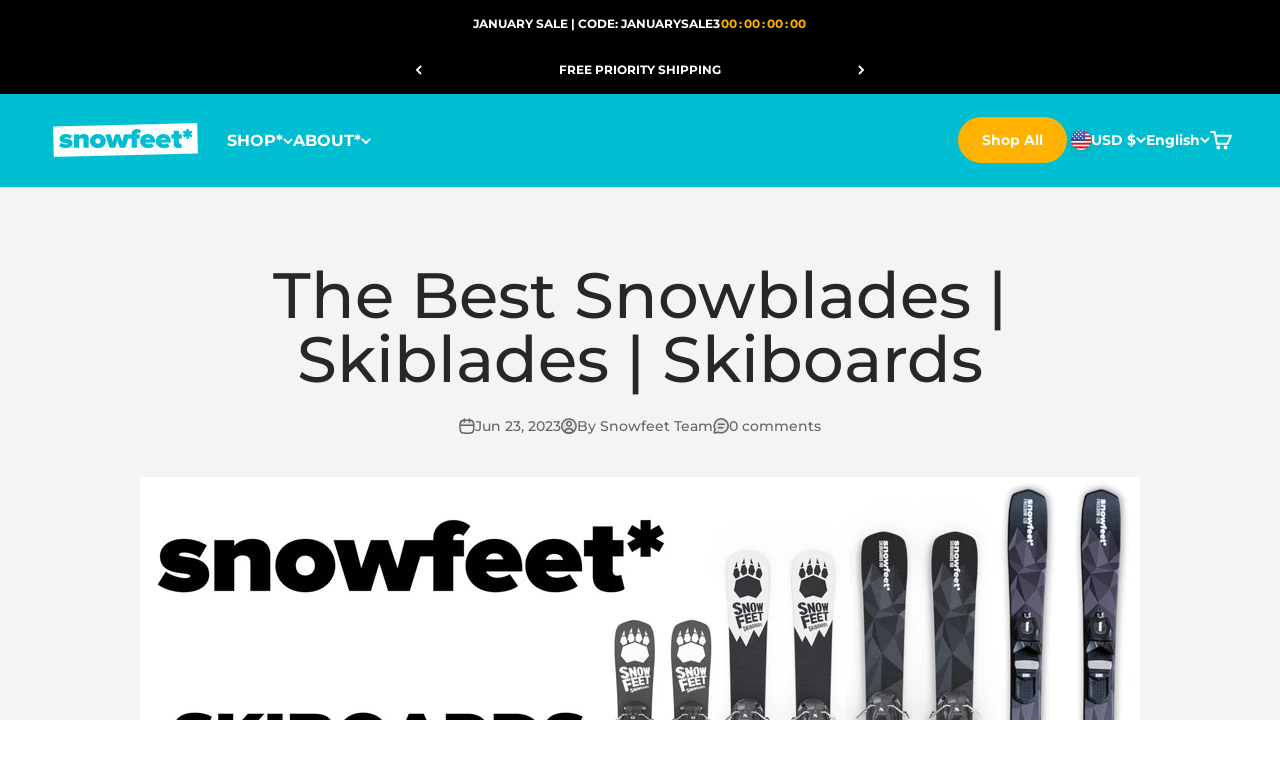

--- FILE ---
content_type: text/javascript
request_url: https://www.snowfeetstore.com/cdn/shop/t/111/assets/sticky-shop-now.js?v=178525402515919686031761050457
body_size: -416
content:
document.addEventListener("DOMContentLoaded",function(){if(window.location.pathname!=="/")return;const stickyShopNow=document.querySelector(".sticky-shop-now");if(stickyShopNow){let scrollPercentage=5;window.addEventListener("scroll",function(){const scrollPosition=window.scrollY,pageHeight=document.body.scrollHeight-window.innerHeight;scrollPosition/pageHeight*100>scrollPercentage?stickyShopNow.classList.add("is-visible"):stickyShopNow.classList.remove("is-visible")})}});
//# sourceMappingURL=/cdn/shop/t/111/assets/sticky-shop-now.js.map?v=178525402515919686031761050457


--- FILE ---
content_type: text/javascript
request_url: https://www.snowfeetstore.com/cdn/shop/t/111/assets/responsive-tables.js?v=97592027620919805351761047036
body_size: 24
content:
if(document.addEventListener("DOMContentLoaded",function(){if(!document.querySelector('.article-content, .main-article, [data-section-type="article"]'))return;const tables=document.querySelectorAll(".prose table");if(tables.length===0)return;function throttle(func,limit){let inThrottle;return function(){const args=arguments,context=this;inThrottle||(func.apply(context,args),inThrottle=!0,setTimeout(()=>inThrottle=!1,limit))}}tables.forEach(function(table){if(table.parentElement.classList.contains("table-wrapper"))return;const wrapper=document.createElement("div");wrapper.className="table-wrapper",table.parentNode.insertBefore(wrapper,table),wrapper.appendChild(table),addScrollIndicators(wrapper)});function addScrollIndicators(wrapper){if(!wrapper.querySelector("table"))return;function updateIndicators(){const hasOverflow=wrapper.scrollWidth>wrapper.clientWidth;if(wrapper.setAttribute("data-scrollable",hasOverflow),hasOverflow){if(!wrapper.querySelector(".scroll-shadow-left")){const leftShadow=document.createElement("div");leftShadow.className="scroll-shadow scroll-shadow-left",wrapper.appendChild(leftShadow);const rightShadow=document.createElement("div");rightShadow.className="scroll-shadow scroll-shadow-right",wrapper.appendChild(rightShadow)}updateShadows()}}function updateShadows(){const leftShadow=wrapper.querySelector(".scroll-shadow-left"),rightShadow=wrapper.querySelector(".scroll-shadow-right");if(!leftShadow||!rightShadow)return;const scrollLeft=wrapper.scrollLeft,maxScrollLeft=wrapper.scrollWidth-wrapper.clientWidth;leftShadow.style.opacity=scrollLeft>0?"1":"0",rightShadow.style.opacity=scrollLeft<maxScrollLeft?"1":"0"}wrapper.addEventListener("scroll",updateShadows),window.addEventListener("resize",throttle(updateIndicators,250)),updateIndicators()}}),document.querySelector(".prose table")){const style=document.createElement("style");style.textContent=`
    .table-scroll-indicator {
      position: absolute;
      top: 50%;
      transform: translateY(-50%);
      background: rgba(0, 0, 0, 0.7);
      color: white;
      width: 24px;
      height: 24px;
      border-radius: 50%;
      display: flex;
      align-items: center;
      justify-content: center;
      font-size: 12px;
      pointer-events: none;
      transition: opacity 0.3s ease;
      z-index: 10;
    }
    
    .table-scroll-indicator--left {
      left: 10px;
    }
    
    .table-scroll-indicator--right {
      right: 10px;
    }
    
    @media screen and (min-width: 1000px) {
      .table-scroll-indicator {
        display: none;
      }
    }
  `,document.head.appendChild(style)}
//# sourceMappingURL=/cdn/shop/t/111/assets/responsive-tables.js.map?v=97592027620919805351761047036


--- FILE ---
content_type: text/javascript
request_url: https://www.snowfeetstore.com/cdn/shop/t/111/assets/custom-scroll-to-top.js?v=59118454787993910631761050457
body_size: -222
content:
document.addEventListener("DOMContentLoaded",function(){function modifyQuickAddButton(){const quickAddElement=document.querySelector("product-quick-add");if(quickAddElement){const buyButtons=quickAddElement.querySelectorAll("buy-buttons"),buttonElements=quickAddElement.querySelectorAll('button[type="submit"]');buttonElements.length>0&&buttonElements.forEach(button=>{button.removeAttribute("type");const translatedText=document.documentElement.getAttribute("data-sticky-buy-now-text")||"Buy Now";button.textContent=translatedText,button.addEventListener("click",function(event){event.preventDefault(),event.stopPropagation();const productTitle=document.querySelector("h1.product-info__title");if(productTitle){const productTitlePosition=productTitle.getBoundingClientRect().top+window.pageYOffset;window.scrollTo({top:productTitlePosition-100,behavior:"smooth"})}else{const productInfo=document.querySelector(".product-info");if(productInfo){const productInfoPosition=productInfo.getBoundingClientRect().top+window.pageYOffset;window.scrollTo({top:productInfoPosition-100,behavior:"smooth"})}}return!1})}),buyButtons.length>0&&buyButtons.forEach(buyButton=>{buyButton.removeAttribute("form")})}}modifyQuickAddButton(),new MutationObserver(function(mutations){for(const mutation of mutations)mutation.addedNodes.length>0&&document.querySelector("product-quick-add")&&modifyQuickAddButton()}).observe(document.body,{childList:!0,subtree:!0})});
//# sourceMappingURL=/cdn/shop/t/111/assets/custom-scroll-to-top.js.map?v=59118454787993910631761050457
